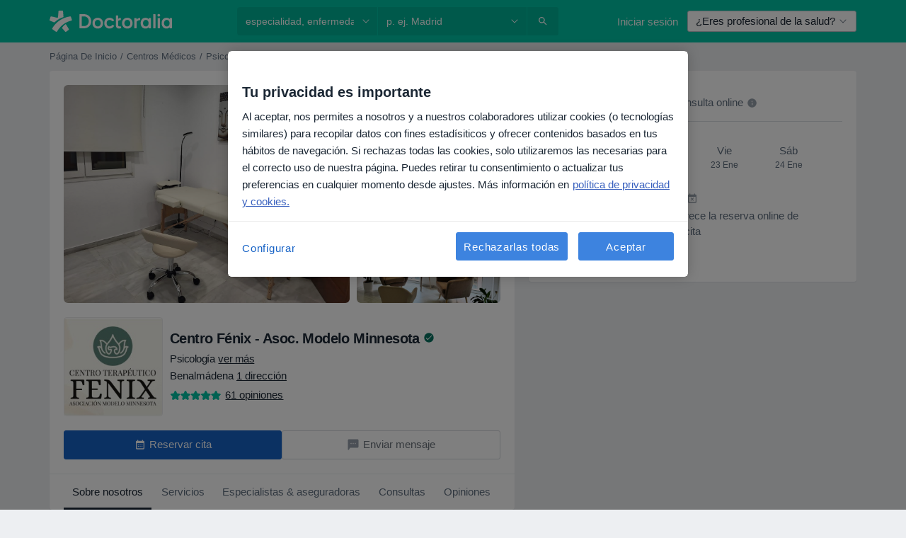

--- FILE ---
content_type: image/svg+xml
request_url: https://www.doctoralia.es/img/general/facility/specializations/psychologist.svg
body_size: 1810
content:
<svg width="16" height="16" viewBox="0 0 16 16" fill="none" xmlns="http://www.w3.org/2000/svg">
<g clip-path="url(#clip0_1_23)">
<path fill-rule="evenodd" clip-rule="evenodd" d="M6.80292 0.0740051C5.00232 0.0740051 3.35297 0.617526 2.14227 1.51698C0.931997 2.41611 0.133301 3.6965 0.133301 5.15046C0.133301 6.56821 0.910758 7.79408 2.00673 8.70951C2.0387 9.11747 1.91942 9.5644 1.75487 9.95694C1.6642 10.1732 1.5666 10.357 1.49183 10.4862C1.45462 10.5506 1.42352 10.6006 1.40241 10.6336C1.39187 10.65 1.38387 10.6621 1.37888 10.6696L1.37375 10.6772L1.37355 10.6775L1.37341 10.6777L1.37329 10.6779L1.37311 10.6782L1.37301 10.6783L0.687632 11.6661L1.87216 11.4548L1.78435 10.9626C1.87216 11.4548 1.87229 11.4548 1.87243 11.4547L1.87274 11.4547L1.87348 11.4545L1.87546 11.4542L1.88136 11.4531L1.90078 11.4494C1.91703 11.4462 1.93982 11.4416 1.96852 11.4354C2.0259 11.4231 2.10709 11.4046 2.20715 11.3788C2.40687 11.3272 2.68391 11.2461 2.99792 11.1268C3.54893 10.9173 4.24324 10.5792 4.82939 10.0528C5.23017 10.1495 5.645 10.214 6.07342 10.2469C6.01263 10.4911 5.98061 10.7455 5.98061 11.0083C5.98061 12.1158 6.58036 13.0872 7.48063 13.7647C8.38112 14.4424 9.60565 14.8491 10.9467 14.8491C11.4197 14.8491 11.8817 14.8173 12.3225 14.7194C12.745 15.086 13.2325 15.3217 13.6174 15.4685C13.8482 15.5565 14.0521 15.6162 14.1994 15.6542C14.2733 15.6732 14.3335 15.687 14.3765 15.6962C14.3979 15.7008 14.4152 15.7042 14.4276 15.7067L14.4428 15.7095L14.4476 15.7104L14.4493 15.7107L14.45 15.7109L14.4503 15.7109C14.4504 15.7109 14.4506 15.711 14.5379 15.2187L14.4506 15.711L15.6619 15.926L14.9448 14.928L14.9446 14.9277L14.9445 14.9276L14.9443 14.9273L14.9441 14.9271L14.9415 14.9233C14.9383 14.9187 14.9328 14.9107 14.9255 14.8996C14.9108 14.8775 14.8888 14.8431 14.8623 14.7987C14.8089 14.7092 14.7393 14.5819 14.6752 14.4324C14.566 14.1778 14.4927 13.9051 14.5009 13.6594C15.3331 12.9926 15.8667 12.0426 15.8667 11.0083C15.8667 9.90085 15.2669 8.92947 14.3667 8.25194C13.9055 7.90487 13.3593 7.62886 12.756 7.44216C13.2072 6.7611 13.4725 5.9766 13.4725 5.15046C13.4725 3.6965 12.6738 2.41611 11.4636 1.51698C10.2529 0.617526 8.60351 0.0740051 6.80292 0.0740051ZM11.6819 7.2143C12.1887 6.60051 12.4725 5.88218 12.4725 5.15046C12.4725 4.08737 11.89 3.07953 10.8672 2.3197C9.84488 1.56019 8.40943 1.07401 6.80292 1.07401C5.19641 1.07401 3.76096 1.56019 2.73862 2.3197C1.71586 3.07953 1.1333 4.08737 1.1333 5.15046C1.1333 6.22786 1.7532 7.2413 2.78418 8.05257L2.9305 8.16772L2.96587 8.35053C3.09166 9.00067 2.93935 9.65157 2.75439 10.1483C3.28208 9.93639 3.87701 9.61494 4.32534 9.15074L4.53344 8.93528L4.82158 9.01711C5.34343 9.16531 5.90232 9.24992 6.49987 9.26868C7.32257 7.99011 9.02579 7.16751 10.9006 7.16751C11.1662 7.16751 11.4271 7.18346 11.6819 7.2143ZM6.98061 11.0083C6.98061 9.57084 8.55682 8.16751 10.9006 8.16751C12.0459 8.16751 13.0544 8.51588 13.7654 9.05095C14.4765 9.58618 14.8667 10.2852 14.8667 11.0083C14.8667 11.7327 14.4641 12.462 13.7399 12.9819L13.5825 13.0949L13.5423 13.2845C13.4613 13.6672 13.5074 14.0451 13.5951 14.3682C13.32 14.2302 13.046 14.0505 12.8285 13.8217L12.6172 13.5993L12.3232 13.6869C11.9277 13.8048 11.4751 13.8491 10.9467 13.8491C9.80144 13.8491 8.79294 13.5008 8.08195 12.9657C7.37076 12.4305 6.98061 11.7314 6.98061 11.0083ZM3.63248 6.43186C3.63248 6.15572 3.85634 5.93186 4.13248 5.93186H7.58562C7.86177 5.93186 8.08562 6.15572 8.08562 6.43186C8.08562 6.70801 7.86177 6.93186 7.58562 6.93186H4.13248C3.85634 6.93186 3.63248 6.70801 3.63248 6.43186ZM4.13248 4.55894C3.85634 4.55894 3.63248 4.7828 3.63248 5.05894C3.63248 5.33508 3.85634 5.55894 4.13248 5.55894H9.88772C10.1639 5.55894 10.3877 5.33508 10.3877 5.05894C10.3877 4.7828 10.1639 4.55894 9.88772 4.55894H4.13248ZM3.63248 3.68599C3.63248 3.40984 3.85634 3.18599 4.13248 3.18599H9.88772C10.1639 3.18599 10.3877 3.40984 10.3877 3.68599C10.3877 3.96213 10.1639 4.18599 9.88772 4.18599H4.13248C3.85634 4.18599 3.63248 3.96213 3.63248 3.68599ZM9.48433 10.5239C9.20818 10.5239 8.98433 10.7478 8.98433 11.0239C8.98433 11.3001 9.20818 11.5239 9.48433 11.5239H12.4843C12.7605 11.5239 12.9843 11.3001 12.9843 11.0239C12.9843 10.7478 12.7605 10.5239 12.4843 10.5239H9.48433Z" fill="#627282"/>
</g>
<defs>
<clipPath id="clip0_1_23">
<rect width="16" height="16" fill="white"/>
</clipPath>
</defs>
</svg>


--- FILE ---
content_type: text/javascript; charset=utf-8
request_url: https://platform.docplanner.com/js/facilityInsurances-chunk-40b642bf.js
body_size: 7377
content:
"use strict";(self.webpackChunkmonolith_app=self.webpackChunkmonolith_app||[]).push([[24703],{75576:function(b,v,i){var A=i(12064),P=Object.defineProperty,d=Object.getOwnPropertySymbols,E=Object.prototype.hasOwnProperty,C=Object.prototype.propertyIsEnumerable,r=(l,o,u)=>o in l?P(l,o,{enumerable:!0,configurable:!0,writable:!0,value:u}):l[o]=u,D=(l,o)=>{for(var u in o||(o={}))E.call(o,u)&&r(l,u,o[u]);if(d)for(var u of d(o))C.call(o,u)&&r(l,u,o[u]);return l};class p{static fetchServices(o){return(0,A.A)({url:`/facility/${o}/profile/services`,method:"get",params:{should_check_require_prices_gate:0}})}static fetchDoctors(o,u={},S={}){return(0,A.A)({url:`/facility/${o}/profile/doctors`,method:"get",params:D({filters:u},S)})}static fetchDoctorDetails(o,u){return(0,A.A)({url:`/facility/${o}/profile/doctors/${u}/details`,method:"get"})}}v.A=p},32312:function(b,v,i){i.d(v,{A:function(){return D},d:function(){return r}});var A=i(18831),P=i.n(A),d=i(55373),E=i.n(d),C=i(12064);const r="insurance_provider.plans";class D{static fetch(l){return(0,C.A)({method:"GET",url:"/api/v3/insurance-providers",params:l,paramsSerializer:o=>E().stringify(o)})}static fetchOne(l,o){return(0,C.A)({method:"GET",url:`/api/v3/insurance-providers/${l}`,params:{with:o}})}static updateInsuranceProviders(l){const{addressId:o,doctorId:u,facilityId:S,data:m}=l,O=S?`/api/v3/facilities/${S}/addresses/${o}/insurance-providers`:`/api/v3/doctors/${u}/addresses/${o}/insurance-providers`;return(0,C.A)({method:"PUT",url:O,data:(0,A.decamelizeKeys)(m)})}}},73197:function(b,v,i){var A=i(60283),P=i(33390);const d=(0,P.A)(),E=new A.G(d.getGates());function C(r){const{routes:D,gates:p,config:l}=r;return(o,u,S)=>{const m=S.value;return Object.defineProperty(S,"value",{value(...O){return typeof D!="undefined"&&!d.isRoute(D)||typeof p!="undefined"&&!E.hasAccess(p)||typeof l!="undefined"&&!d.getAppConfig()[l]?!1:m.apply(this,O)}}),S}}v.A=C},20619:function(b,v,i){i.d(v,{$$:function(){return mn},$c:function(){return X},A6:function(){return U},AX:function(){return K},CA:function(){return Nn},EC:function(){return H},Gy:function(){return M},HB:function(){return on},Jq:function(){return vn},KB:function(){return y},Kl:function(){return Z},Ky:function(){return j},LS:function(){return Sn},Ll:function(){return Pn},NA:function(){return s},Nf:function(){return dn},Oy:function(){return o},QY:function(){return $},Rb:function(){return Rn},SW:function(){return W},So:function(){return tn},Tb:function(){return k},VU:function(){return A},Vf:function(){return h},W7:function(){return m},WX:function(){return Cn},Wr:function(){return q},X$:function(){return Tn},XK:function(){return c},_J:function(){return fn},_M:function(){return x},_j:function(){return L},_u:function(){return B},ak:function(){return In},bS:function(){return l},c4:function(){return sn},cg:function(){return J},cr:function(){return S},f5:function(){return P},g:function(){return en},gl:function(){return Y},hQ:function(){return d},hm:function(){return p},i6:function(){return u},iQ:function(){return En},j$:function(){return un},j6:function(){return D},kJ:function(){return An},kL:function(){return N},mB:function(){return Dn},ni:function(){return a},om:function(){return z},pZ:function(){return C},qp:function(){return O},sB:function(){return an},sD:function(){return nn},tZ:function(){return r},tg:function(){return w},tq:function(){return _n},uL:function(){return On},wW:function(){return rn},wb:function(){return E},xp:function(){return F},yk:function(){return Q},zK:function(){return cn}});const A="ASC",P="active",d="overbooked",E="suspended",C="YYYY-MM-DD",r="YYYY-MM-DDTHH:mm:ssZ",D="D MMMM YYYY",p="D MMMM",l="DD.MM.YYYY",o="MMM DD",u="DD.MM.YYYY HH:mm:ss",S="H:mm",m="HH:mm, dddd, DD.MM.YYYY",O="HH:mm:ss",N="YYYY.MM.DD HH:mm:ss",y="day",L="hour",M="minute",B="second",W="week",Y="doctor.addresses",h="doctor.city_name",H="doctor.medical-specializations",K="doctor.photo",nn="doctor.question_answers_count",z="doctor.specializations",tn="doctor.subspecializations",en="doctor.has_online_consultations",ln="doctor.opinion-stats",Z="doctor.specializations_in_progress",rn="address.online_only",$="address.calendar_id",x="address.has_advanced_schedule_configuration_enabled",sn="facility.address.insurance.plans",Q="facility.address.insurance_providers",w="facility.doctors_count",on="facility.photo",X="facility.has_available_online_slots",an="insurance",cn="private",J="private_and_insurance",G="blik",_n="boleto",In="credit_card",un="iyzico",On="iyzico_one_time",Tn="payu",k="pix",En="pse",a="sepa",s="servipag",c="web_pay",U="confirmed",F="paid",j="partially-paid",q="processing",fn="refunded",An="chargedback",Sn="specialization.has_online_slots",dn="specialization.urlname",pn="opinion.signature",Cn="doctor",Nn="facility",Rn="gesetzlich-versicherte",vn="female",Dn="booking-flow-enter-step-origin",Pn="facility_id",mn="insurance_type_id"},6729:function(b,v,i){i.d(v,{hd:function(){return D},oW:function(){return C},rk:function(){return p}});var A=i(16096),P=i(46414);const d="patient-insurance-data",E=180,C=()=>A.A.getJSON(d)||{},r=()=>C().doctors||{},D=()=>C().id||null,p=l=>{A.A.set(d,P.w.FUNCTIONAL,JSON.stringify(l),{expires:E})}},41064:function(b,v,i){i.d(v,{I:function(){return A},T:function(){return P}});const A="GETTER_CONFIG_GET_PARAM",P="MUTATION_CONFIG_SET_APP_CONFIG"},73925:function(b,v,i){i.d(v,{A:function(){return m},e:function(){return S}});var A=i(44492),P=i(82374),d=i(41064);const E={appConfig:{}},C={[d.I]:O=>N=>O.appConfig[N]},r={[d.T](O,N){O.appConfig=N}},D={state:E,mutations:r,getters:C};function p(){return O=>{O.registerModule("config",D)}}var l=(O,N,y)=>new Promise((L,M)=>{var B=h=>{try{Y(y.next(h))}catch(H){M(H)}},W=h=>{try{Y(y.throw(h))}catch(H){M(H)}},Y=h=>h.done?L(h.value):Promise.resolve(h.value).then(B,W);Y((y=y.apply(O,N)).next())});let o=!1;const u=(O,N)=>{o||(p()(N),N.commit(d.T,O.getAppConfig()),o=!0)},S=O=>{O.prototype.$localStorageName||(O.prototype.$localStorageName="doctor_questions_panel",Object.defineProperty(O.prototype,"$localStorage",{value:new A.A(localStorage)}))};function m(O,N,y){return l(this,null,function*(){y.prototype.$config=O,O.isProd()&&(y.config.errorHandler=L=>{(0,P.A)(L)}),S(y),N&&u(O,N)})}},57953:function(b,v,i){i.r(v),i.d(v,{default:function(){return En}});var A=i(48219),P=i(48760),d=i(66474),E=i.n(d),C=i(73197),r=i(73925),D=function(){var s=this,c=s._self._c;return c("span",[s._v(`
  `+s._s(s.headerText)+`
`)])},p=[],l=i(95353),o=i(33714),u=Object.defineProperty,S=Object.defineProperties,m=Object.getOwnPropertyDescriptors,O=Object.getOwnPropertySymbols,N=Object.prototype.hasOwnProperty,y=Object.prototype.propertyIsEnumerable,L=(a,s,c)=>s in a?u(a,s,{enumerable:!0,configurable:!0,writable:!0,value:c}):a[s]=c,M=(a,s)=>{for(var c in s||(s={}))N.call(s,c)&&L(a,c,s[c]);if(O)for(var c of O(s))y.call(s,c)&&L(a,c,s[c]);return a},B=(a,s)=>S(a,m(s)),W={name:"FacilityInsurancesListInfo",props:{insuranceNames:{type:Array,default:()=>[]},allInsurances:{type:Array,default:()=>[]},itemsLimit:{type:Number,required:!0}},computed:B(M({},(0,l.L8)(o.vo,{selectedInsuranceProviderId:o.pu})),{visibleInsurancesNames(){if(!this.selectedInsuranceProviderId)return this.insuranceNames.slice(0,this.itemsLimit).join(", ");const a=this.allInsurances.find(s=>String(s.id)===String(this.selectedInsuranceProviderId));return this.insuranceNames.length===1&&a?a.name:[...this.allInsurances].sort(s=>String(s.id)===String(this.selectedInsuranceProviderId)?-1:0).slice(0,this.itemsLimit).map(s=>s.name).join(", ")},headerText(){return this.$trans("facility_insurances_header_accepted",{"%{insurances}":this.visibleInsurancesNames})}})},Y=W,h=i(14486),H=(0,h.A)(Y,D,p,!1,null,null,null),K=H.exports,nn=function(){var s=this,c=s._self._c;return c("div",{staticClass:"small py-0-5 d-flex align-items-center justify-content-center font-weight-bold text-uppercase",class:s.bannerClasses},[c(s.iconComponent,{tag:"component",staticClass:"mr-0-5",attrs:{color:s.iconColor,size:20}}),s._v(`
  `+s._s(s.bannerText)+`
`)],1)},z=[],tn=i(92057),en=i(65506),ln=Object.defineProperty,Z=Object.defineProperties,rn=Object.getOwnPropertyDescriptors,$=Object.getOwnPropertySymbols,x=Object.prototype.hasOwnProperty,sn=Object.prototype.propertyIsEnumerable,Q=(a,s,c)=>s in a?ln(a,s,{enumerable:!0,configurable:!0,writable:!0,value:c}):a[s]=c,w=(a,s)=>{for(var c in s||(s={}))x.call(s,c)&&Q(a,c,s[c]);if($)for(var c of $(s))sn.call(s,c)&&Q(a,c,s[c]);return a},on=(a,s)=>Z(a,rn(s)),X={name:"InsuranceAvailabilityBanner",components:{DpIconProtect:tn.default,DpIconShield:en.default},props:{initialInsuranceData:{type:Object,required:!0},insurances:{type:Array,required:!0}},data(){return{selectedInsurance:this.initialInsuranceData}},computed:on(w({},(0,l.L8)(o.vo,{selectedInsuranceProviderId:o.pu})),{bannerClasses(){var a;return(a=this.selectedInsurance)!=null&&a.isBookable?"bg-secondary-light text-secondary-dark":"bg-gray-100 text-muted"},iconComponent(){var a;return(a=this.selectedInsurance)!=null&&a.isBookable?"dp-icon-protect":"dp-icon-shield"},iconColor(){var a;return(a=this.selectedInsurance)!=null&&a.isBookable?"secondary":"gray-600"},bannerText(){return this.selectedInsurance.isBookable?this.$trans("insurance_checker_applied_state_accepted",{"%{InsuranceName}":this.selectedInsurance.name}):`${this.selectedInsurance.name} ${this.$trans("insurance_availability_banner_unavailable_online")}`}}),watch:{selectedInsuranceProviderId:{handler(a){if(!a){this.selectedInsurance=this.initialInsuranceData;return}const s=this.insurances.find(c=>String(c.id)===String(a));!s||(this.selectedInsurance=s)},immediate:!0}}},an=X,cn=(0,h.A)(an,nn,z,!1,null,null,null),J=cn.exports,G=i(6305),_n=i(76076),In=Object.defineProperty,un=Object.getOwnPropertyDescriptor,On=(a,s,c)=>s in a?In(a,s,{enumerable:!0,configurable:!0,writable:!0,value:c}):a[s]=c,Tn=(a,s,c,U)=>{for(var F=U>1?void 0:U?un(s,c):s,j=a.length-1,q;j>=0;j--)(q=a[j])&&(F=(U?q(s,c,F):q(F))||F);return U&&F&&In(s,c,F),F},k=(a,s,c)=>(On(a,typeof s!="symbol"?s+"":s,c),c);class En{constructor(s,c,U,F){k(this,"config"),k(this,"gateKeeper"),k(this,"gtm"),k(this,"i18n"),this.config=s,this.gateKeeper=c,this.gtm=U,this.i18n=F}run(){this.initInsuranceAvailabilityBanner(),this.initInsuranceListInfo()}initInsuranceAvailabilityBanner(){const s=document.querySelector('[data-id="insurance-availability-banner"]');if(!(s instanceof HTMLElement))return;const{config:c,gateKeeper:U,gtm:F,i18n:j}=this;E().use(A.Ay),E().use(P.qL,{i18n:j}),E().prototype.$gateKeeper=U,G.A.hasModule(o.vo)||G.A.registerModule(o.vo,_n.A),(0,r.A)(c,null,E()).then(()=>{new(E())({store:G.A,i18n:j,gtm:F,el:s,name:"FacilityInsuranceAvailabilityBannerRoot",components:{InsuranceAvailabilityBanner:J}})})}initInsuranceListInfo(){const s=document.querySelector('[data-id="facility-insurances-list-info-vue"]');if(!(s instanceof HTMLElement))return;const{config:c,i18n:U}=this;E().use(P.qL,{i18n:U}),E().use(A.Ay),G.A.hasModule(o.vo)||G.A.registerModule(o.vo,_n.A),(0,r.A)(c,null,E()).then(()=>{new(E())({store:G.A,i18n:U,el:s,name:"FacilityInsurancesListInfo",components:{FacilityInsurancesListInfo:K}})})}}Tn([(0,C.A)({config:"BOOKING_INSURANCES_FEATURES_FACILITY_ENABLED"})],En.prototype,"initInsuranceAvailabilityBanner",1),Tn([(0,C.A)({config:"BOOKING_INSURANCES_FEATURES_FACILITY_ENABLED"})],En.prototype,"initInsuranceListInfo",1)},6305:function(b,v,i){i.d(v,{A:function(){return Ln}});var A=i(66474),P=i.n(A),d=i(95353),E=i(55373),C=i.n(E),r=i(33714);const D={addresses:[]},p={[r.rz](t){return t.addresses},[r.f4](){return C().parse(window.location.href).filters}},l={[r.SF](t,n){t.addresses=n}};var o={namespaced:!0,state:D,getters:p,mutations:l},u=i(75576),S=i(82374),m=i(44085),O=i(22409),N=Object.defineProperty,y=Object.defineProperties,L=Object.getOwnPropertyDescriptors,M=Object.getOwnPropertySymbols,B=Object.prototype.hasOwnProperty,W=Object.prototype.propertyIsEnumerable,Y=(t,n,e)=>n in t?N(t,n,{enumerable:!0,configurable:!0,writable:!0,value:e}):t[n]=e,h=(t,n)=>{for(var e in n||(n={}))B.call(n,e)&&Y(t,e,n[e]);if(M)for(var e of M(n))W.call(n,e)&&Y(t,e,n[e]);return t},H=(t,n)=>y(t,L(n));function K(t){const n=t.specializations.map(({id:_})=>_),e=t.addresses.map(({facilityId:_})=>_),T=t.addresses.every(({isOnlineOnly:_})=>_),I=(0,O.A)(t.addresses.reduce((_,{insuranceProviders:R=[]})=>[..._,...R],[]),"id");return H(h({},t),{facilityDoctorInsuranceProviders:I,specializationIds:n,addressIds:e,isOnlineOnly:T})}var nn=i(75128);function z(t){return t.reduce((n,e)=>(e.specializations.forEach(T=>(n.find(_=>{var R;return((R=_.name)==null?void 0:R.toLowerCase())===T.name.toLowerCase()})||n.push({name:(0,nn.Z)(T.name),namePlural:T.namePlural,id:T.id}),n)),n),[])}var tn=Object.defineProperty,en=Object.defineProperties,ln=Object.getOwnPropertyDescriptors,Z=Object.getOwnPropertySymbols,rn=Object.prototype.hasOwnProperty,$=Object.prototype.propertyIsEnumerable,x=(t,n,e)=>n in t?tn(t,n,{enumerable:!0,configurable:!0,writable:!0,value:e}):t[n]=e,sn=(t,n)=>{for(var e in n||(n={}))rn.call(n,e)&&x(t,e,n[e]);if(Z)for(var e of Z(n))$.call(n,e)&&x(t,e,n[e]);return t},Q=(t,n)=>en(t,ln(n));function w(t,n=5){const e=[...t].filter(_=>_.isBookable&&_.bookingRatio>0).sort((_,R)=>R.bookingRatio-_.bookingRatio).slice(0,n).map(_=>Q(sn({},_),{isPopularItem:!0})),T=new Set(e.map(_=>_.id)),I=t.filter(_=>!T.has(_.id));return[...e,...I]}var on=Object.defineProperty,X=Object.getOwnPropertySymbols,an=Object.prototype.hasOwnProperty,cn=Object.prototype.propertyIsEnumerable,J=(t,n,e)=>n in t?on(t,n,{enumerable:!0,configurable:!0,writable:!0,value:e}):t[n]=e,G=(t,n)=>{for(var e in n||(n={}))an.call(n,e)&&J(t,e,n[e]);if(X)for(var e of X(n))cn.call(n,e)&&J(t,e,n[e]);return t},_n=(t,n,e)=>new Promise((T,I)=>{var _=f=>{try{g(e.next(f))}catch(V){I(V)}},R=f=>{try{g(e.throw(f))}catch(V){I(V)}},g=f=>f.done?T(f.value):Promise.resolve(f.value).then(_,R);g((e=e.apply(t,n)).next())});function In(t,n){return n.length===0?!0:t.addresses.reduce((e,{insuranceProviders:T})=>[...e,...T],[]).some(({id:e})=>n.includes(e.toString()))}function un(t,n){return t.filter(e=>!(e!=null&&e.hasNonDoctorSetup)).filter(e=>In(e,n))}const On={doctors:[],allDoctors:[],insuranceIdsFilter:[],tempInsuranceIdsFilter:[]},Tn={[r.mB](t){return t.doctors},[r.sG](t){return t.doctors.sort((n,e)=>e.isBookable-n.isBookable)},[r.y4](t){return un(t.doctors,t.insuranceIdsFilter)},[r.lY]:t=>n=>{const e=t.doctors.sort((I,_)=>_.isBookable-I.isBookable);if(n===m.XG)return un(w(e),t.insuranceIdsFilter);const T=e.filter(I=>I.specializationIds.includes(n));return un(T,t.insuranceIdsFilter)},[r.vh](t){return t.doctors.some(n=>n.isBookable)},[r.YT](t,n){const e=n[r.y4];return z(e)},[r.Q1](t){return z(t.allDoctors)},[r.kY](t){return t.allDoctors.some(n=>{var e;return(e=n.addresses)==null?void 0:e.some(T=>{var I;return Boolean((I=T.insuranceProviders)==null?void 0:I.length)})})},[r.Vt](t){return t.doctors.reduce((n,e)=>(e.facilityDoctorInsuranceProviders.forEach(({id:T,name:I})=>{n[T]=I}),n),{})},[r.SP](t){return t.insuranceIdsFilter}},k={[r.V8](t,n){t.doctors=n},[r.V](t,n){t.allDoctors=n},[r.RN](t,n){t.insuranceIdsFilter=n},[r.M_](t,n){t.tempInsuranceIdsFilter=n}},En={[r.wr](t,n){return _n(this,arguments,function*({commit:e},T){try{const _=((yield u.A.fetchDoctors(T,{isSearchIndexable:!0}))||[]).map(R=>K(R));e(r.V8,_)}catch(I){(0,S.A)(I)}})},[r.bZ](t,n){return _n(this,arguments,function*({commit:e},{facilityId:T,insuranceId:I,specializationId:_,onlyBookable:R,isCommercial:g,withCalendarIncludingSaasOnly:f}){try{const V={isSearchIndexable:!0},Mn=G(G(G(G(G({},I&&{insuranceId:I}),_&&{specializationId:_}),R!==void 0&&{onlyBookable:R}),g!==void 0&&{isCommercial:g}),f!==void 0&&{withCalendarIncludingSaasOnly:f}),yn=((yield u.A.fetchDoctors(T,V,Mn))||[]).map(hn=>K(hn));e(r.V8,yn),Object.keys(Mn).length===0&&e(r.V,yn)}catch(V){(0,S.A)(V)}})}};var a={namespaced:!0,state:On,getters:Tn,mutations:k,actions:En},s=i(76076),c=i(28339),U=Object.defineProperty,F=Object.defineProperties,j=Object.getOwnPropertyDescriptors,q=Object.getOwnPropertySymbols,fn=Object.prototype.hasOwnProperty,An=Object.prototype.propertyIsEnumerable,Sn=(t,n,e)=>n in t?U(t,n,{enumerable:!0,configurable:!0,writable:!0,value:e}):t[n]=e,dn=(t,n)=>{for(var e in n||(n={}))fn.call(n,e)&&Sn(t,e,n[e]);if(q)for(var e of q(n))An.call(n,e)&&Sn(t,e,n[e]);return t},pn=(t,n)=>F(t,j(n)),Cn=(t,n,e)=>new Promise((T,I)=>{var _=f=>{try{g(e.next(f))}catch(V){I(V)}},R=f=>{try{g(e.throw(f))}catch(V){I(V)}},g=f=>f.done?T(f.value):Promise.resolve(f.value).then(_,R);g((e=e.apply(t,n)).next())});const Nn={specializations:[],services:[],selectedSpecialization:null},Rn={[r.OE]:t=>n=>{if(n===m.XG)return w(t.services.sort((T,I)=>I.isBookable-T.isBookable));const e=t.services.filter(T=>T.specializations.includes(n));return w(e.sort((T,I)=>I.isBookable-T.isBookable))},[r.sS]:t=>n=>{let e=[...t.services];if(n===m.XG){const I=e.reduce((_,R)=>(_[R.id]||(_[R.id]=[]),_[R.id].push(R),_),{});e=Object.values(I).map(_=>{if(_.length===1)return _[0];const R=_[0],g=pn(dn({},R),{specializations:[...new Set(_.flatMap(f=>f.specializations||[]))],addresses:[...new Set(_.flatMap(f=>f.addresses||[]))],values:_.flatMap(f=>f.values||[]),isBookable:_.some(f=>f.isBookable)});return g.price=(0,c.A)(g.values),g})}else e=e.filter(I=>I.specializations.includes(n));const T=e.sort((I,_)=>_.isBookable-I.isBookable);return w(T)},[r.hw](t){return t.services.some(n=>n.isBookable)},[r.Mq](t){return t.specializations},[r.bC](t){return t.selectedSpecialization},[r.Jm](t){const n=t.specializations.find(e=>{var T;return e.name.toLowerCase()===((T=t.selectedSpecialization)==null?void 0:T.toLowerCase())});return n?n.id:""}},vn={[r.RQ](t,n){t.specializations=n},[r.xV](t,n){t.services=n},[r.Wy](t,n){t.selectedSpecialization=n}},Dn={[r.Ev](t,n){return Cn(this,arguments,function*({commit:e},T){try{const{addresses:I=[],services:_=[],specializations:R=[]}=(yield u.A.fetchServices(T))||{},g=_.map(f=>pn(dn({},f),{price:(0,c.A)(f.values)}));e(`${r.vO}/${r.SF}`,I,{root:!0}),e(r.RQ,R),e(r.xV,g),R.length===0&&e(r.Wy,null)}catch(I){(0,S.A)(I)}})}};var Pn={namespaced:!0,state:Nn,getters:Rn,mutations:vn,actions:Dn};P().use(d.Ay);var Ln=new d.Ay.Store({modules:{[r.kq]:a,[r.vo]:s.A,[r.kw]:Pn,[r.vO]:o}})},76076:function(b,v,i){var A=i(32312),P=i(20619),d=i(6729),E=i(33714),C=(o,u,S)=>new Promise((m,O)=>{var N=M=>{try{L(S.next(M))}catch(B){O(B)}},y=M=>{try{L(S.throw(M))}catch(B){O(B)}},L=M=>M.done?m(M.value):Promise.resolve(M.value).then(N,y);L((S=S.apply(o,u)).next())});const r={insuranceProviders:[],loadingInsuranceProviders:!1,selectedInsuranceProviderId:null},D={[E.BN](o){return o.insuranceProviders},[E.Qd](o){return o.loadingInsuranceProviders},[E.pu](o){return o.selectedInsuranceProviderId}},p={[E.GQ](o){return C(this,arguments,function*({commit:u,getters:S}){const m=S[E.BN],O=S[E.Qd];if(!(m.length>0)&&!O){u(E.MB,!0);try{const{items:N}=yield A.A.fetch({filters:{is_custom:0},sorters:{name:P.VU}});u(E.fI,N)}catch(N){console.error(N)}finally{u(E.MB,!1)}}})},[E.L3]({commit:o},u){o(E.o9,u);const S=(0,d.oW)()||{};S.id=u,(0,d.rk)(S)}},l={[E.fI](o,u){o.insuranceProviders=u},[E.MB](o,u){o.loadingInsuranceProviders=u},[E.o9](o,u){o.selectedInsuranceProviderId=u}};v.A={namespaced:!0,state:r,getters:D,actions:p,mutations:l}},33714:function(b,v,i){i.d(v,{BN:function(){return sn},Ev:function(){return ln},GQ:function(){return cn},Jm:function(){return m},L3:function(){return J},MB:function(){return X},M_:function(){return h},Mq:function(){return u},OE:function(){return O},Q1:function(){return p},Qd:function(){return Q},RN:function(){return Y},RQ:function(){return H},SF:function(){return z},SP:function(){return C},V:function(){return W},V8:function(){return B},Vt:function(){return E},Wy:function(){return nn},YT:function(){return D},bC:function(){return S},bZ:function(){return en},f4:function(){return M},fI:function(){return on},hw:function(){return y},kY:function(){return l},kq:function(){return Z},kw:function(){return rn},lY:function(){return r},mB:function(){return A},o9:function(){return an},pu:function(){return w},rz:function(){return L},sG:function(){return P},sS:function(){return N},vO:function(){return $},vh:function(){return o},vo:function(){return x},wr:function(){return tn},xV:function(){return K},y4:function(){return d}});const A="GETTER_DOCTORS_ITEMS",P="GETTER_DOCTORS_ITEMS_SORTED",d="GETTER_FILTERED_DOCTORS_ITEMS",E="GETTER_DOCTORS_INSURANCES",C="GETTER_DOCTORS_INSURANCE_IDS_FILTER",r="GETTER_DOCTORS_GET_DOCTORS",D="GETTER_DOCTORS_SPECIALIZATIONS",p="GETTER_DOCTORS_ALL_SPECIALIZATIONS",l="GETTER_DOCTORS_HAS_INSURANCES",o="GETTER_DOCTORS_HAS_BOOKABLE_DOCTORS",u="GETTER_SERVICES_SPECIALIZATIONS",S="GETTER_SERVICES_SELECTED_SPECIALIZATION",m="GETTER_SERVICES_SELECTED_SPECIALIZATION_ID",O="GETTER_SERVICES_GET_SERVICES",N="GETTER_SERVICES_GET_SERVICES_MERGED",y="GETTER_SERVICES_HAS_BOOKABLE_SERVICES",L="GETTER_COMMON_ADDRESSES",M="GETTER_COMMON_SEARCH_FILTERS",B="MUTATION_DOCTORS_SET_ITEMS",W="MUTATION_DOCTORS_SET_ALL_ITEMS",Y="MUTATION_DOCTORS_SET_INSURANCE_IDS_FILTER",h="MUTATION_DOCTORS_SET_TEMP_INSURANCE_IDS_FILTER",H="MUTATION_SERVICES_SET_SPECIALIZATIONS",K="MUTATION_SERVICES_SET_ITEMS",nn="MUTATION_SERVICES_SET_SELECTED_SPECIALIZATION",z="MUTATION_COMMON_SET_ADDRESSES",tn="ACTION_DOCTORS_FETCH_DOCTORS",en="ACTION_DOCTORS_FETCH_DOCTORS_WITH_FILTERS",ln="ACTION_SERVICES_FETCH_SERVICES",Z="MODULE_DOCTORS",rn="MODULE_SERVICES",$="MODULE_COMMON",x="MODULE_INSURANCES",sn="GETTER_INSURANCES_GET_INSURANCE_PROVIDERS",Q="GETTER_INSURANCES_GET_INSURANCE_PROVIDERS_LOADING",w="GETTER_INSURANCES_SELECTED_INSURANCE_PROVIDER_ID",on="MUTATION_INSURANCES_SET_INSURANCE_PROVIDERS",X="MUTATION_INSURANCES_SET_INSURANCE_PROVIDERS_LOADING",an="MUTATION_INSURANCES_SET_SELECTED_INSURANCE_PROVIDER_ID",cn="ACTION_INSURANCES_FETCH_INSURANCE_PROVIDERS",J="ACTION_INSURANCES_SET_SELECTED_INSURANCE_PROVIDER_ID"},28339:function(b,v,i){i.d(v,{A:function(){return C},$:function(){return E}});function A(r){return r.toString().replace(/\B(?=(\d{3})+(?!\d))/g," ")}function P(r){return r.toFixed(2).replace(/\B(?=(\d{3})+(?!\d))/g," ").replace(/\./g,",")}function d(r){return r.map(({price:p,priceDecimal:l,isPriceMin:o})=>({price:l||p,isPriceMin:o})).reduce((p,{price:l,isPriceMin:o})=>p.price===null?{price:l,isPriceMin:o}:l===null||p.price<l?p:{price:l,isPriceMin:o},{price:null,isPriceMin:!1})}function E(r){return r===null?r:Number.isInteger(r)?A(r):P(r)}function C(r){const{price:D,isPriceMin:p}=d(r);return{value:D,formattedValue:E(D),isMin:p}}}}]);


--- FILE ---
content_type: text/javascript; charset=utf-8
request_url: https://platform.docplanner.com/js/OpinionsSearchModule-chunk-375dc475.js
body_size: 2440
content:
"use strict";(self.webpackChunkmonolith_app=self.webpackChunkmonolith_app||[]).push([[37642],{70235:function(R,h,r){r.r(h),r.d(h,{default:function(){return M}});var f=r(48760),v=r(66474),c=r.n(v),m=function(){var t=this,i=t._self._c;return i("div",{staticClass:"my-2 d-flex gap-2 opinions-filters-container"},[i("div",{staticClass:"flex-shrink-0 opinions-filter-dropdown"},[i("dp-select",{attrs:{"data-id":"opinions-filter-dropdown",inline:"",options:t.filters},on:{change:t.onFilterChange},model:{value:t.currentFilterValue,callback:function(n){t.currentFilterValue=n},expression:"currentFilterValue"}})],1),t._v(" "),i("div",{staticClass:"flex-grow-1"},[i("label",{staticClass:"sr-only",attrs:{for:"opinions-search"}},[t._v(`
      `+t._s(t.$trans("search_opinions_title"))+`
    `)]),t._v(" "),i("div",{staticClass:"form-group"},[i("dp-input",{attrs:{id:"opinions-search",placeholder:t.$trans("search_opinions_placeholder"),"style-input-group":"transparent"},on:{keyup:function(n){return!n.type.indexOf("key")&&t._k(n.keyCode,"enter",13,n.key,"Enter")?null:t.search.apply(null,arguments)},"~keyup":function(n){return t.onKeyup.apply(null,arguments)}},scopedSlots:t._u([{key:"input-append",fn:function(){return[i("dp-button",{directives:[{name:"show",rawName:"v-show",value:t.showClearButton,expression:"showClearButton"}],on:{click:t.clear}},[t._v(`
            `+t._s(t.$trans("search_opinions_clear_cta"))+`
          `)]),t._v(" "),i("dp-button",{directives:[{name:"show",rawName:"v-show",value:!t.showClearButton,expression:"!showClearButton"}],attrs:{color:"light",state:t.state},on:{click:t.search}},[i("dp-icon-search")],1)]},proxy:!0}]),model:{value:t.phrase,callback:function(n){t.phrase=n},expression:"phrase"}})],1)])])},y=[],g=r(26323),C=r(67183),F=r(99937),O=r(42104),S=r(42564),w=r(3523),L=r(82374),d=(e,t,i)=>new Promise((n,s)=>{var o=a=>{try{u(i.next(a))}catch(p){s(p)}},I=a=>{try{u(i.throw(a))}catch(p){s(p)}},u=a=>a.done?n(a.value):Promise.resolve(a.value).then(o,I);u((i=i.apply(e,t)).next())});const l="filter[query]";var U={name:"OpinionsFilters",components:{DpButton:F.A,DpSelect:O.A,DpInput:S.A,DpIconSearch:C.default},props:{activeSection:{required:!1,default:null,type:String},allOpinionsUrl:{type:String,required:!0},positiveUrl:{type:String,required:!0},negativeUrl:{type:String,required:!0},currentFilter:{type:String,default:null},positiveFilter:{type:String,required:!0},negativeFilter:{type:String,required:!0}},data(){return{phrase:null,showClearButton:!1,isLoading:!1,opinionContainer:null,currentFilterValue:"all",previousFilterValue:"all"}},computed:{state(){return this.phrase?null:"disabled"},appConfig(){return this.$config.getAppConfig()},filters(){return[{value:"all",text:this.$trans("opinion_service_filters_str_all"),url:this.allOpinionsUrl},{value:"positive",text:this.capitalize(this.$trans("@Positive")),url:this.positiveUrl},{value:"negative",text:this.capitalize(this.$trans("@Negative")),url:this.negativeUrl}]}},mounted(){this.initializeComponent()},methods:{initializeComponent(){this.opinionContainer=document.querySelector('[data-id="doctor-opinions-list"]');const t=new URL(window.location).searchParams.get(l);t&&(this.phrase=t,this.showClearButton=!0),this.currentFilterValue=this.getCurrentFilterValue(),this.previousFilterValue=this.currentFilterValue},getCurrentFilterValue(){return this.currentFilter===this.positiveFilter?"positive":this.currentFilter===this.negativeFilter?"negative":"all"},getFilterUrl(e){const t=this.filters.find(i=>i.value===e);return t?t.url:this.allOpinionsUrl},buildCurrentUrl(){const e=this.getFilterUrl(this.currentFilterValue),t=new URL(e);return this.phrase?t.searchParams.set(l,this.phrase):t.searchParams.delete(l),this.activeSection&&(t.hash=this.activeSection),t},capitalize(e){return e?e.charAt(0).toUpperCase()+e.slice(1):""},onFilterChange(e){this.previousFilterValue!==e&&(this.previousFilterValue=e,e!=="all"&&(this.phrase=null,this.showClearButton=!1),this.updateUrlAndLoadOpinions())},clear(){this.phrase=null,this.showClearButton=!1,this.updateUrlAndLoadOpinions()},search(){!this.phrase||(this.showClearButton=!0,this.currentFilterValue="all",this.previousFilterValue="all",this.pushSearchEvent(),this.updateUrlAndLoadOpinions())},onKeyup(){this.showClearButton=!1},updateUrlAndLoadOpinions(){const e=this.buildCurrentUrl();window.history.pushState({phrase:this.phrase,filter:this.currentFilterValue},"",e),this.loadOpinions(e.toString())},loadOpinions(e){return d(this,null,function*(){if(!(this.isLoading||!this.opinionContainer)){this.isLoading=!0,this.setLoadingState(!0);try{const t=yield this.fetchOpinions(e);this.updateOpinionsDOM(t)}catch(t){this.handleLoadError(t)}finally{this.isLoading=!1,this.setLoadingState(!1)}}})},fetchOpinions(e){return d(this,null,function*(){const t=yield fetch(e,{headers:{"X-Requested-With":"XMLHttpRequest"}});if(!t.ok)throw new Error(`HTTP error! status: ${t.status}`);return t.text()})},updateOpinionsDOM(e){const n=new DOMParser().parseFromString(e,"text/html").querySelector('[data-id="doctor-opinions-list"]');if(n&&this.opinionContainer){this.opinionContainer.innerHTML=n.innerHTML;const{totalItems:s}=n.dataset,{limit:o}=n.dataset;s&&(this.opinionContainer.dataset.totalItems=s),o&&(this.opinionContainer.dataset.limit=o),this.updateLoadMoreButton(s,o)}},updateLoadMoreButton(e,t){const i=document.querySelector('[data-id="load-more-opinions"]');if(!i)return;const n=i.closest(".opinions-load-more-container")||i.closest(".card-footer");if(!n)return;const s=parseInt(e,10),o=parseInt(t,10);s>o?n.style.display="":n.style.display="none"},setLoadingState(e){!this.opinionContainer||(this.opinionContainer.style.opacity=e?"0.5":"1",this.opinionContainer.style.pointerEvents=e?"none":"auto")},handleLoadError(e){(0,L.A)(e),this.$emit("load-error",e)},pushSearchEvent(){w.A.pushOneTrackingEvent(g.entityProfile.exploreContent,{sub_action:"view_list",object_type:"reviews",entity_type:"doctor",entity_id:this.appConfig.DOCTOR_ID,interface_section:"reviews",interface_element:"search_bar",search_keyword:this.phrase})}}},P=U,V=r(14486),B=(0,V.A)(P,m,y,!1,null,null,null),A=B.exports,D=Object.defineProperty,x=(e,t,i)=>t in e?D(e,t,{enumerable:!0,configurable:!0,writable:!0,value:i}):e[t]=i,E=(e,t,i)=>(x(e,typeof t!="symbol"?t+"":t,i),i);class M{constructor(t){E(this,"i18n"),this.i18n=t}run(){this.initOpinionsFilters()}initOpinionsFilters(){const t=document.querySelector('[data-id="opinions-filters-vue"]');if(!(t instanceof HTMLElement))return;const{i18n:i}=this;c().use(f.qL,{i18n:i}),new(c())({i18n:i,el:t,name:"OpinionsFiltersRoot",components:{OpinionsFilters:A}})}}}}]);
